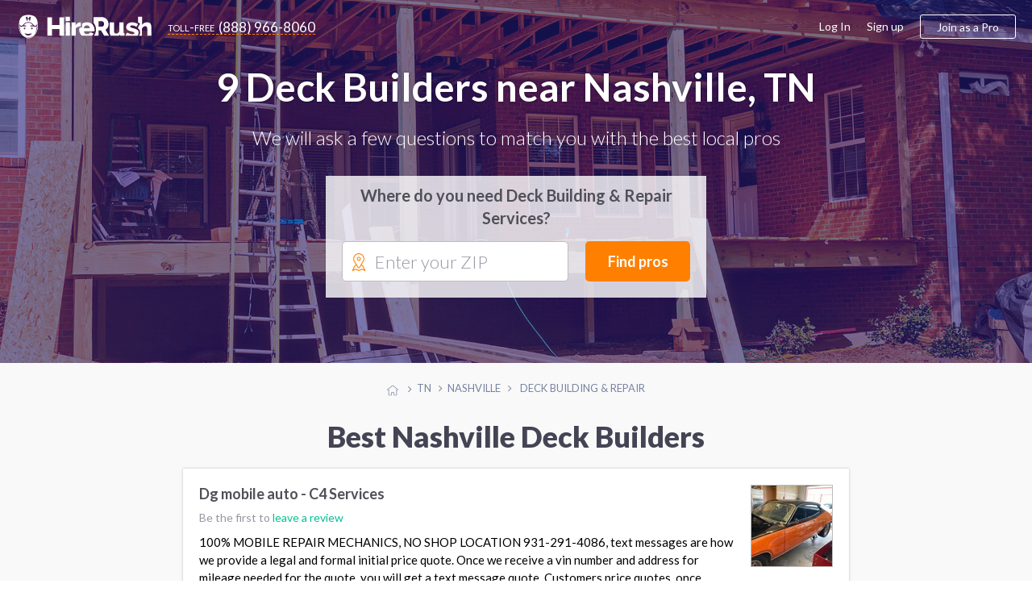

--- FILE ---
content_type: text/html; charset=UTF-8
request_url: https://www.hirerush.com/TN:Nashville/service/deck-builder
body_size: 12708
content:
<!DOCTYPE html>

<html lang="en" prefix="og: http://ogp.me/ns# fb: http://ogp.me/ns/fb# business: http://ogp.me/ns/business#">

<head>
    <meta name="getlinko-verify-code" content="getlinko-verify-51a3879e7d1a98063ed86bcff9684b7791a98250"/>
	<meta charset="UTF-8" />
	<meta name="viewport" content="width=device-width, initial-scale=1.0, minimum-scale=1">
		<link href="https://www.hirerush.com/css/angular-material.css?v410" type="text/css" rel="stylesheet" media="screen" />
<link href="https://www.hirerush.com/css/site-style.css?v410" type="text/css" rel="stylesheet" media="screen" />
  		<script type="text/javascript" src="https://www.hirerush.com/js/topscripts.js?v410"></script>
		<script src="/js/routing?callback=fos.Router.setData"></script>
			<link href="https://plus.google.com/+HireRush" rel="publisher">
	  <title>Deck Builders Nashville, TN - January 2026 | HireRush.com</title>
  	<link rel="apple-touch-icon" sizes="57x57" href="/bundles/theme/images/favicon/apple-touch-icon-57x57.png"/><link rel="apple-touch-icon" sizes="60x60" href="/bundles/theme/images/favicon/apple-touch-icon-60x60.png"/><link rel="apple-touch-icon" sizes="72x72" href="/bundles/theme/images/favicon/apple-touch-icon-72x72.png"/><link rel="apple-touch-icon" sizes="76x76" href="/bundles/theme/images/favicon/apple-touch-icon-76x76.png"/><link rel="apple-touch-icon" sizes="114x114" href="/bundles/theme/images/favicon/apple-touch-icon-114x114.png"/><link rel="apple-touch-icon" sizes="120x120" href="/bundles/theme/images/favicon/apple-touch-icon-120x120.png"/><link rel="apple-touch-icon" sizes="144x144" href="/bundles/theme/images/favicon/apple-touch-icon-144x144.png"/><link rel="apple-touch-icon" sizes="152x152" href="/bundles/theme/images/favicon/apple-touch-icon-152x152.png"/><link rel="apple-touch-icon" sizes="180x180" href="/bundles/theme/images/favicon/apple-touch-icon-180x180.png"/><link rel="icon" type="image/png" href="/bundles/theme/images/favicon/favicon-32x32.png" sizes="32x32"/><link rel="icon" type="image/png" href="/bundles/theme/images/favicon/favicon-194x194.png" sizes="194x194"/><link rel="icon" type="image/png" href="/bundles/theme/images/favicon/favicon-96x96.png" sizes="96x96"/><link rel="icon" type="image/png" href="/bundles/theme/images/favicon/android-chrome-192x192.png" sizes="192x192"/><link rel="icon" type="image/png" href="/bundles/theme/images/favicon/favicon-16x16.png" sizes="16x16"/><link rel="manifest" href="/bundles/theme/images/favicon/manifest.json"/><meta name="msapplication-TileColor" content="#27ae60"/><meta name="msapplication-TileImage" content="/bundles/theme/images/favicon/mstile-144x144.png"/><meta name="theme-color" content="#ffffff"/>	  <link rel="canonical" href="https://www.hirerush.com/TN:Nashville/service/deck-builder"/>
	<meta name="description" content="9 Deck Builders on HireRush.com are ready to be hired. We help you find the best Deck Builders in Nashville, TN. Get quotes to choose a Deck Builder in Nashville, TN - last update January 2026"/>
	<script>
  (function(i,s,o,g,r,a,m){i['GoogleAnalyticsObject']=r;i[r]=i[r]||function(){
  (i[r].q=i[r].q||[]).push(arguments)},i[r].l=1*new Date();a=s.createElement(o),
  m=s.getElementsByTagName(o)[0];a.async=1;a.src=g;m.parentNode.insertBefore(a,m)
  })(window,document,'script','//www.google-analytics.com/analytics.js','ga');

    ga('create', 'UA-63470841-2', 'auto');
    ga('send', 'pageview');

</script>
<!-- Begin Inspectlet Embed Code -->
<script type="text/javascript" id="inspectletjs">
window.__insp = window.__insp || [];
__insp.push(['wid', 279885803]);
(function() {
function ldinsp()
{if(typeof window.__inspld != "undefined") return; window.__inspld = 1; var insp = document.createElement('script'); insp.type = 'text/javascript'; insp.async = true; insp.id = "inspsync"; insp.src = ('https:' == document.location.protocol ? 'https' : 'http') + '://cdn.inspectlet.com/inspectlet.js'; var x = document.getElementsByTagName('script')[0]; x.parentNode.insertBefore(insp, x); }
;
setTimeout(ldinsp, 500); document.readyState != "complete" ? (window.attachEvent ? window.attachEvent('onload', ldinsp) : window.addEventListener('load', ldinsp, false)) : ldinsp();
})();
</script>
<!-- End Inspectlet Embed Code -->
<!-- End Piwik Code -->

</head>
<body data-ng-app="listingApp" data-ng-controller="listingController" class="ads-listing zip-header construction deck-builder">

<iframe src="https://www.hirerush.com/storage/task_get" frameborder="0" id="local_s_iframe" style="display: none" data="https://www.hirerush.com"></iframe>
<div class="content" id="ng-controller"  data-ng-cloak data-layout="column" data-flex>
  <div data-ng-if="mobileView || 'full' == 'mobile'">
			<md-sidenav class="md-sidenav-left" md-component-id="mobile-menu" ng-cloak>
		<md-content data-layout="column">
			<mobile-menu view="menu_dashboard" gscb="get_started" togle="toggle_mobile_menu"></mobile-menu>
			<script type="text/ng-template" id="/mobile_menu.html">
				<div data-ng-class="{'bg-30 p-20': info.user_role != 'annon'}" data-layout="row" data-layout-align="space-between start">
					<div ng-if="info.user_role != 'annon'" data-flex>
						<span class="lh-12 f-18 text-700 d-inblock pr-20" ng-bind="dashboard_name()"></span><br/>
						<span ng-if="info.user_role == 'provider'" class="f-14 bg-10 p-5 mt-10 d-inblock rad-4">ID: <span ng-bind="info.profile.id"></span></span>
					</div>
					<div class="mobile-close" data-ng-class="{'annon': info.user_role == 'annon'}" ng-click="$ctrl.togle()"><md-icon class="w-22 grey" md-svg-icon="g:cross-out"></md-icon></div>
				</div>
			
						
				<ul class="aside-menu p-20 account-menu provider" data-ng-click="$ctrl.togle()" ng-if="info.user_role == 'provider'">
					<li class="aside-child {{ item.class }}" ng-repeat="item in info.mobile_menu.provider">
						<a class="ellipsis" ng-href="{{getLink(item)}}">
							<span class="{{item.icon}}"></span>
							{{item.title}}
							<span class="menu-notify" data-ng-show="(item.title == 'Incoming Leads') && (info.notification.itasks !=false)"><span data-ng-bind="info.notification.itasks"></span></span>
							<span class="menu-notify" data-ng-show="(item.title == 'Inbox Messages') && (info.notification.messages !=false)"><span data-ng-bind="info.notification.messages"></span></span>
						</a>
					</li>
				</ul>
				<ul class="aside-menu p-20 account-menu taskowner" data-ng-click="$ctrl.togle()" ng-if="info.user_role != 'annon'">
					<li data-ng-repeat="item in info.mobile_menu.taskowner">
						<a data-ng-href="{{getLink(item)}}" class="ellipsis"><span class="{{item.icon}}"></span>{{item.title}}</a>
					</li>
				</ul>
				<ul class="aside-menu p-20 account-menu taskowner" data-ng-click="$ctrl.togle()" ng-if="info.user_role == 'annon'">
					<li data-ng-repeat="item in info.mobile_menu.annon">
						<a data-ng-href="{{getLink(item)}}" class="ellipsis"><span class="{{item.icon}}"></span>{{item.title}}</a>
					</li>
				</ul>
						
				<ul class="aside-menu p-20 text-up" data-ng-click="$ctrl.togle()">
					<li class="aside-parent" data-ng-repeat="item in info.mobile_menu.generic">
						<a data-ng-href="{{getLink(item)}}" class="ellipsis">{{item.title}}</a>
					</li>
				</ul>
					
				<div class="p-20" ng-if="info.user_role != 'provider'">
					<a class="btn btn-orange text-up text-500 w-100 f-18 h-60 mt-10" data-ng-click="$ctrl.gscb('categories')" >Join as a professional</a>
				</div>
						
			
			</script>
		</md-content>
	</md-sidenav>

	</div>
		<div data-hide-xs data-hide-sm data-ng-if="fullView || 'full' == 'full'">
							
<div data-activate-on-display data-selector="'.fixed-appear'" data-offset="30" data-trigger="show_fixed_navbar" data-woffset="true">
	<div ng-show="show_fixed_navbar" class="navbar-fixed animated  ngfadeIn fadeIn ngAMiddle" data-layout="row" data-layout-align="space-between center">
		<div class="navbar-left" data-layout="row" data-layout-align="start center">
			<a class="text-white logo mr-20" href="https://www.hirerush.com/"><md-icon class="mr-10 w-30 white" md-svg-icon="g:logo-head-full"></md-icon><md-icon class="w-130 white" md-svg-icon="g:label"></md-icon></a>
			<a class="btn-toll f-17 text-white" data-hide-xs data-hide-sm href="tel:+18889668060"><span class="toll-free mr-5">toll-free</span><span class="vmiddle">(888) 966-8060</span></a>
		</div>
		<div data-hide-xs data-hide-sm data-flex-md="40" data-flex-gt-md="35" class="top-search">
			<category-suggest data-btnclasses="flex-xs-100 flex-30" data-classes="input-group flex-xs-100 flex-70" data-placeholder="Service or keywords" data-layout="row" data-layout-align="space-between center" data-layout-wrap>
	<p ng-if="$parent.$ctrl.data.error_state" class="smart-error animated ngfadeIn">Please search for a service</p>
	<button class="btn btn-orange btn-input f-17 text-up w-100 h-40" data-ng-click="$parent.$ctrl.action()">Find pros</button>
</category-suggest>
		</div>
	</div>
</div>
  				</div>
			<div class="global-content" data-flex="noshrink">
			<div class="navbar-transp">
	
<script type="text/ng-template" id="/menu/navbar.html">
<div ng-switch="model.ui.user_role" ng-if="!(model.loading || model.mobileView)">
	<div ng-switch-when="taskowner">
		<ng-include src="'/menu/navbar/taskowner.html'"></ng-include>
	</div>
	<div ng-switch-when="provider">
		<ng-include src="'/menu/navbar/provider.html'"></ng-include>
	</div>
	<div ng-switch-default>
		<ng-include src="'/menu/navbar/annon.html'"></ng-include>
	</div>
</div>
</script>
<script type="text/ng-template" id="/menu/navbar/taskowner.html">
<div class="taskowner-menu">
	<a href="https://www.hirerush.com/user/dd/taskowner/mytasks/list/active">My requests</a>
	<a href="https://www.hirerush.com/user/dd/account/settings">Settings</a>
	<a href="https://www.hirerush.com/all-categories">Find professionals</a>
</div>
</script>
<script type="text/ng-template" id="/menu/navbar/provider.html">
	<div class="provider-menu">
		<a href="https://www.hirerush.com/user/dd/" ui-sref-active="active" ng-class="{'active': ('dh'|isState) }">Dashboard</a>
		<a href="https://www.hirerush.com/user/dd/provider/leads/list/incoming" ng-class="{'active': ('provider.leads'|includedByState) }">Incoming Leads<span class="menu-notify f-12 text-white text-700 ml-5"  data-ng-show="model.ui.notification.itasks > 0" ng-bind="model.ui.notification.itasks"></span></a>
		<a href="https://www.hirerush.com/user/dd/provider/business/profile" ui-sref-active="active" ng-class="{'active': ('provider.business'|includedByState) || ('provider.pro'|includedByState) }">Business Profile<span ng-class="$ctrl.plan_label_class()" data-ng-show="model.ui.profile.current_plan != 'basic'" ng-bind="$ctrl.plan_label()" class="menu-label"></span></a>
		<a href="https://www.hirerush.com/user/dd/provider/promote/widgets" ui-sref-active="active" ng-class="{'active': ('provider.promote'|includedByState) }">Promote</a>
		<a href="https://www.hirerush.com/user/dd/provider/payments/dash" ui-sref-active="active" ng-class="{'active': ('provider.payments'|includedByState) || ('provider.payments-setup'|includedByState) }">Payments</a>
		<a href="https://www.hirerush.com/user/dd/provider/inbox-messages" ui-sref-active="active" ng-class="{'active': ('provider.inbox'|includedByState) }">Inbox<span class="menu-notify f-14 text-red text-700 ml-5" data-ng-show="model.ui.notification.messages > 0" ng-bind="model.ui.notification.messages"></span></a>
		<a href="https://www.hirerush.com/user/dd/account/settings" ui-sref-active="active" ng-class="{'active': ('account.settings'|includedByState) || ('account.notification'|includedByState) }">Settings</a>
	</div>
</script>
<script type="text/ng-template" id="/menu/navbar/annon.html">
	<a class="btn-toll f-17 text-grey" data-hide-xs data-hide-sm href="tel:+18889668060"><span class="toll-free mr-5">toll-free</span><span class="vmiddle">(888) 966-8060</span></a>
</script>

	<div class="navbar-main " data-ng-cloak data-layout="row" data-layout-align-xs="center center" data-layout-align-sm="center center" data-layout-align="space-between center">
		<div data-layout="row" data-layout-align="start center" class="navbar-left">
			<div itemscope itemtype="http://schema.org/WebSite">
				<meta itemprop="name" content="HireRush">
				<a class="nav-brand mr-20" itemprop="url" href="https://www.hirerush.com/">
					<md-icon class="w-30 mr-5 normal" md-svg-icon="g:logo-head"></md-icon>
					<md-icon class="w-30 mr-5 transp" md-svg-icon="g:logo-head-full"></md-icon>
					<md-icon class="w-130" md-svg-icon="g:label"></md-icon>
				</a>
			</div>
			<menu-role-based></menu-role-based>
		</div>
		<button type="button" class="p-0 call-menu" data-ng-click="toggle_mobile_menu()" data-ng-show="mobileView || 'full' == 'mobile'">
			<md-icon class="w-30" md-svg-icon="g:menu-hamburger"></md-icon>
			<span class="menu-notify" data-ng-show="notifs().all != false && notifs().all"><span data-ng-bind="notifs().all"></span></span>
		</button>
		<div data-hide-xs data-hide-sm data-ng-show="fullView || 'full' == 'full'">
							<script type="text/ng-template" id="/menu_builder.html">
	<div data-ng-if="info.logged == false" data-layout-align="end center" data-layout="row" class="menu-right">
		<a class="grey-80 f-16 mr-20" href="https://www.hirerush.com/user/login">Log In</a>
		<a class="grey-80 f-16 mr-20" href="https://www.hirerush.com/signup">Sign up</a>
		<a class="btn btn-border btn-border-orange btn-join h-40 f-16 pl-20 pr-20 text-500" data-ng-click="$ctrl.gscb('categories')">Join as a Pro</a>
	</div>
	<div data-ng-if="info.logged == true" data-layout-align="end center" data-layout="row" class="h-100">
	
		<div class="user-mdmenu">
			<md-button data-layout="row" data-layout-align="start center" aria-label="Hirerush User menu" class="account-parent" data-hide-xs data-hide-sm data-ng-click="$mdOpenMenu($event)">
				<liip-img class="mr-10" preset="'userpic_thumb'" source="info.profile.userpic"></liip-img>
				<span class="ellipsis vbottom username text-700" ng-class="{'hide-md': info.user_role == 'provider'}" ng-bind="dashboard_name()"></span>
				<md-icon class="grey-80 w-14" md-svg-icon="g:arrow-down"></md-icon>
			</md-button>

			<div class="user-dropdown" data-ng-mouseleave="close_on_mouseleave()" ng-switch="info.user_role">
				<div ng-switch-when="provider">
					<div data-layout="row" data-layout-align="start center" class="p-20 b-bottom">
						<div data-flex="noshrink" class="text-center">
						<a href="{{ generateLink( {'type': 'route', 'name':'dashboard_loader', 'ra':{'whatever': '/' } }) }}"><liip-img preset="'small_logo'" source="info.profile.userpic"></liip-img></a><br/>
							<span class="drop-id">ID: {{info.profile.id}}</span>
						</div>
						<div class="pl-20 pr-20">
							<p><a href="{{ generateLink( {'type': 'route', 'name':'dashboard_loader', 'ra':{'whatever': '/' } }) }}" class="f-16 text-700 grey-dark pr-30" ng-bind="dashboard_name()"></a></p>
							<p class="mb-15 nowrap">
								<span class="vmiddle"><svg-star score="info.profile.score"></svg-star></span>
								<span class="text-star vtop f-20 text-700 ml-10" ng-class="{'grey-50': (info.profile.score == 0)}">{{info.profile.score}}</span>
							</p>
							<a class="btn btn-green pl-20 pr-20 h-30" href="{{generateLink(info.link_list['View profile'])}}"><span><md-icon class="mr-5 mb-3 w-14 white" md-svg-icon="g:male-user"></md-icon></span>View profile</a>
						</div>
					</div>
					<div class="switch-area pl-20 pr-20 pt-10 pb-10">
						<nav class="drop-nav text-right" data-layout="row" data-layout-align="end center">
							<a ng-if="info.link_list.Admin" href="{{generateLink(info.link_list['Admin'])}}">Admin menu</a>
							<a href="{{generateLink(info.link_list['Log out'])}}">Log out</a>
						</nav>
					</div>
				</div>
				<div ng-switch-when="taskowner">
					<div data-layout="row" data-layout-align="start center" class="p-20 b-bottom">
						<div data-flex="noshrink" class="text-center mr-20">
						
							<img src="https://www.hirerush.com/media/cache/small_logo/bundles/theme/images/no-profile.png"/>
						</div>
						<div data-flex="nogrow" class="pr-20">
							<p class="f-16 pr-30 ellipsis" ng-bind="dashboard_name()"></p>
							<a class="btn btn-border btn-border-green pl-20 pr-20 h-30" href="https://www.hirerush.com/user#/account/info"><md-icon class="mr-5 green w-14" md-svg-icon="g:filters"></md-icon>Settings</a>
							
						</div>
					</div>
					<div class="switch-area pl-20 pr-20 pt-10 pb-10">
						<nav class="drop-nav text-right" data-layout="row" data-layout-align="end center">
							<a class="pointer" data-ng-if="info.profile === false" data-ng-click="getRoute({type: 'route', name: 'gs_homepage', ra: {whatever : '/profile/services'}})">Join as a Pro</a>
							<a href="{{generateLink(info.link_list['Log out'])}}">Log out</a>
						</nav>
					</div>
				</div>
			</div>
		</div>
	
	</div>
</script>

<menu-builder view="menu_dashboard" gscb="get_started"></menu-builder>


					</div>
	</div>
</div>
			
			<section class="hero-section bg-category construction" style="background-image: url(https://www.hirerush.com/bundles/theme/images/profiles/deck-builder.jpg?v410);" data-layout-align="center center" data-layout="column">
				
	<div class="wrapper text-center text-white">
		<h1 class="text-shadow f-48 mt-0 mb-20">
							9 Deck Builders near Nashville, TN
					</h1>
		<p class="text-300 f-24 mb-30">We will ask a few questions to match you with the best local pros</p>
		<div class="header-form-wrap list-form" data-flex-xs="100" data-flex-sm="70" data-flex-offset-sm="15" data-flex-md="50" data-flex-offset-md="25" data-flex-gt-md="40" data-flex-offset-gt-md="30">
			<p class="text-700 text-grey f-20 mb-15">Where do you need Deck Building &amp; Repair Services?</p>
		
<task-zip data-input-placeholder="Enter your ZIP" data-btnclasses="[&#039;flex-xs-100&#039;, &#039;flex-30&#039;]" data-cont-class="input-group flex-xs-100 flex-65" data-category="deck-builder" data-category-name="Deck Building &amp; Repair" data-type-page="listing">
		<div class="smart-zip" id="zip-selection" data-widget="task-new">
			<md-icon class="orange w-22" md-svg-icon="g:mapmarker"></md-icon>
			<autoc-field>
				<button class="btn btn-orange btn-input f-18 w-100 h-50" data-ng-click="$parent.$ctrl.parentCtrl.find_pros()">Find pros</button>
			</autoc-field>
		</div>
</task-zip>


		</div>
	</div>
</section>
	<div class="bcr-center text-center">
			<div id="breadcrumbs" class="w-100 mt-20 mb-20">
	<span class="bcs btn-breadcrumb" itemscope itemtype="http://data-vocabulary.org/Breadcrumb" itemref="bc-1">
		<a href="/" itemprop="url">
			<md-icon class="w-14 silver vtop mt-5" md-svg-icon="g:home"></md-icon>
			<span itemprop="title" class="hide">Home</span>
		</a>
	</span>
			<span class="bcs btn-breadcrumb" itemprop="child" itemscope itemtype="http://data-vocabulary.org/Breadcrumb" id="bc-1" itemref="bc-2">
		<a href="/TN/service" itemprop="url">
		  <span itemprop="title">TN</span>
		</a>
	</span>
					<span class="bcs btn-breadcrumb" itemprop="child" itemscope itemtype="http://data-vocabulary.org/Breadcrumb" id="bc-2" >
		<a href="/TN:Nashville/service" itemprop="url">
		  <span itemprop="title">Nashville</span>
		</a>
	</span>
													<span itemprop="title" class="bcs btn-breadcrumb bcs-current" itemprop="child" itemscope itemtype="http://data-vocabulary.org/Breadcrumb" id="bc-3" itemref="bc-4">
			Deck Building &amp; Repair
		</span>
	</div>


	</div>
    				<div class="wrapper p-none-xs">

							
	<h2 class="f-36 f-30-xs text-center text-900 mt-10 mb-20 mt-20-xs mb-20-xs pr-20 pl-20 text-left-xs">
		Best Nashville Deck Builders
	</h2>



	<div class="profiles-listing hr-block mb-30" data-flex-xs="100" data-flex-sm="90" data-flex-md="80" data-flex="70" data-flex-offset-sm="5" data-flex-offset-md="10" data-flex-offset-gt-md="15">
		
									



<div class="item item-pr basic" id="profile-12254" itemscope itemtype="http://schema.org/LocalBusiness" itemid="https://www.hirerush.com/profile/c4-services-12254" data-order="11">
	<div class="p-20" data-layout="row" data-layout-wrap data-layout-align="space-between start">
		<div data-flex-xs="100" data-flex>
			<h4 itemprop="name" class="mt-0">
				<a href="https://www.hirerush.com/profile/c4-services-12254" class="vmiddle text-grey text-700 f-18" itemprop="url">
					Dg mobile auto - C4 Services
				</a>
							</h4>
			<div class="item-rating empty-stars" data-flex>
									<p class="m-0 f-14 grey-80">Be the first to <a class="pointer" data-ng-click="review_popup('c4-services-12254')">leave a review</a></p>
							</div>
			<p class="pr-20 f-15 lh-15 mt-10 mb-0 f-14-xs p-none-xs">
				100% MOBILE REPAIR MECHANICS, NO SHOP LOCATION 931-291-4086, text messages are how we provide a legal and formal initial price quote. Once we receive a vin number and address for mileage needed for the quote, you will get a text message quote. Customers price quotes, once received can be reviewed by both parties involved. <a href="https://www.hirerush.com/profile/c4-services-12254">View more</a>
			</p>
		</div>
					<div data-hide-xs data-flex="nogrow">
				<div class="item-pic" data-flex="none">
					<a href="https://www.hirerush.com/profile/c4-services-12254" itemprop="url" >
						<img itemprop="image" src="https://www.hirerush.com/media/cache/listing_pic/uploads/imgs/profiles//companyprofile/12000/12254//userpic/6148ff25e333a6.97813882.jpeg" alt="Dg mobile auto - C4 Services">
					</a>
				</div>
			</div>
			</div>
	<div class="item-bottom b-bottom-silver-40 silver-10 pl-20 pr-20 pt-10 pb-10" data-layout="row" data-layout-align="space-between center" data-layout-wrap>
		<div data-flex-xs="100" data-flex class="grey-80 f-14">
						<div class="vmiddle ellipsis d-inblock mr-10" itemprop="address" itemscope itemtype="http://schema.org/PostalAddress">
				<md-icon class="w-16 green mr-5" md-svg-icon="g:home-fill"></md-icon>
													<span class="vmiddle ellipsis">&nbsp;Main St, Clarksville, TN 37040</span>
										</div>
				<div class="d-inblock vmiddle mr-10">
					<md-icon class="w-16 green mr-5" md-svg-icon="g:check-marker"></md-icon>

					
						<span class="vmiddle">Deck Building &amp; Repair</span>

					
				</div>
							</div>
		<div data-flex-xs="100" data-flex="nogrow" class="text-center-xs mt-10-xs">
			<button data-ng-click="smft('deck-builder', 'Deck Building &amp; Repair', true)" class="btn btn-green pl-20 pr-20 h-30 f-14 w-100">Request a quote</button>
		</div>
	</div>

</div>

						
									



<div class="item item-pr basic" id="profile-12577" itemscope itemtype="http://schema.org/LocalBusiness" itemid="https://www.hirerush.com/profile/valley-construction-12577" data-order="10">
	<div class="p-20" data-layout="row" data-layout-wrap data-layout-align="space-between start">
		<div data-flex-xs="100" data-flex>
			<h4 itemprop="name" class="mt-0">
				<a href="https://www.hirerush.com/profile/valley-construction-12577" class="vmiddle text-grey text-700 f-18" itemprop="url">
					Valley Construction
				</a>
							</h4>
			<div class="item-rating empty-stars" data-flex>
									<p class="m-0 f-14 grey-80">Be the first to <a class="pointer" data-ng-click="review_popup('valley-construction-12577')">leave a review</a></p>
							</div>
			<p class="pr-20 f-15 lh-15 mt-10 mb-0 f-14-xs p-none-xs">
				Home Remodeling Services. (Comercial and Residential) We work directly with home owners, general contractors, and sub contractors to provide our customers with turn key service for all of your residential property needs. We do projects including but not limited to remodels and renovation, additions,&hellip; <a href="https://www.hirerush.com/profile/valley-construction-12577">View more</a>
			</p>
		</div>
					<div data-hide-xs data-flex="nogrow">
				<div class="item-pic" data-flex="none">
					<a href="https://www.hirerush.com/profile/valley-construction-12577" itemprop="url" >
						<img itemprop="image" src="https://www.hirerush.com/media/cache/listing_pic/uploads/imgs/profiles//companyprofile/12000/12577//userpic/63dfeb3f150550.51262067.jpg" alt="Valley Construction">
					</a>
				</div>
			</div>
			</div>
	<div class="item-bottom b-bottom-silver-40 silver-10 pl-20 pr-20 pt-10 pb-10" data-layout="row" data-layout-align="space-between center" data-layout-wrap>
		<div data-flex-xs="100" data-flex class="grey-80 f-14">
						<div class="vmiddle ellipsis d-inblock mr-10" itemprop="address" itemscope itemtype="http://schema.org/PostalAddress">
				<md-icon class="w-16 green mr-5" md-svg-icon="g:home-fill"></md-icon>
													<span class="vmiddle ellipsis">&nbsp;Smyrna Rd, Tennessee 37167</span>
										</div>
				<div class="d-inblock vmiddle mr-10">
					<md-icon class="w-16 green mr-5" md-svg-icon="g:check-marker"></md-icon>

					
						<span class="vmiddle">Deck Building &amp; Repair</span>

					
				</div>
							</div>
		<div data-flex-xs="100" data-flex="nogrow" class="text-center-xs mt-10-xs">
			<button data-ng-click="smft('deck-builder', 'Deck Building &amp; Repair', true)" class="btn btn-green pl-20 pr-20 h-30 f-14 w-100">Request a quote</button>
		</div>
	</div>

</div>

						
									



<div class="item item-pr basic" id="profile-10798" itemscope itemtype="http://schema.org/LocalBusiness" itemid="https://www.hirerush.com/profile/express-home-services-10798" data-order="9">
	<div class="p-20" data-layout="row" data-layout-wrap data-layout-align="space-between start">
		<div data-flex-xs="100" data-flex>
			<h4 itemprop="name" class="mt-0">
				<a href="https://www.hirerush.com/profile/express-home-services-10798" class="vmiddle text-grey text-700 f-18" itemprop="url">
					Express Home Services
				</a>
							</h4>
			<div class="item-rating " data-flex>
									<div class="star-rate d-inblock" itemprop="aggregateRating" itemscope itemtype="https://schema.org/AggregateRating">
  <meta itemprop="bestRating" content="5">
  <meta itemprop="worstRating" content="0">
  <meta itemprop="reviewCount" content="5">
  <span itemprop="ratingValue" class="star-review-count grey-80 text-900 f-17 vmiddle">5</span>
	<div class="rating-container f-18 rating-gly-star" data-content="">
		<div class="rating-stars" data-content="" style="width: 100%"></div>
  </div> 
</div>

					<a class="ml-10 f-14" href="https://www.hirerush.com/profile/express-home-services-10798#pr-nav-reviews">5 reviews</a>
							</div>
			<p class="pr-20 f-15 lh-15 mt-10 mb-0 f-14-xs p-none-xs">
				Express Home Services has an unparalleled reputation for customer service and quality craftsmanship resulting from our unique service and quality systems. Look here to learn more about our history, goals, and opportunities. <a href="https://www.hirerush.com/profile/express-home-services-10798">View more</a>
			</p>
		</div>
					<div data-hide-xs data-flex="nogrow">
				<div class="item-pic" data-flex="none">
					<a href="https://www.hirerush.com/profile/express-home-services-10798" itemprop="url" >
						<img itemprop="image" src="https://www.hirerush.com/media/cache/listing_pic/uploads/imgs/profiles//companyprofile/10000/10798//userpic/5c62e3e63e4e08.03353666.png" alt="Express Home Services">
					</a>
				</div>
			</div>
			</div>
	<div class="item-bottom b-bottom-silver-40 silver-10 pl-20 pr-20 pt-10 pb-10" data-layout="row" data-layout-align="space-between center" data-layout-wrap>
		<div data-flex-xs="100" data-flex class="grey-80 f-14">
						<div class="vmiddle ellipsis d-inblock mr-10" itemprop="address" itemscope itemtype="http://schema.org/PostalAddress">
				<md-icon class="w-16 green mr-5" md-svg-icon="g:home-fill"></md-icon>
													<span class="vmiddle ellipsis">&nbsp;25 E Townline Rd, Vernon Hills, IL 60061</span>
										</div>
				<div class="d-inblock vmiddle mr-10">
					<md-icon class="w-16 green mr-5" md-svg-icon="g:check-marker"></md-icon>

					
						<span class="vmiddle">Deck Building &amp; Repair</span>

					
				</div>
							</div>
		<div data-flex-xs="100" data-flex="nogrow" class="text-center-xs mt-10-xs">
			<button data-ng-click="smft('deck-builder', 'Deck Building &amp; Repair', true)" class="btn btn-green pl-20 pr-20 h-30 f-14 w-100">Request a quote</button>
		</div>
	</div>

</div>

						
									



<div class="item item-pr basic" id="profile-10046" itemscope itemtype="http://schema.org/LocalBusiness" itemid="https://www.hirerush.com/profile/mid-south-fence-and-decks-llc-10046" data-order="9">
	<div class="p-20" data-layout="row" data-layout-wrap data-layout-align="space-between start">
		<div data-flex-xs="100" data-flex>
			<h4 itemprop="name" class="mt-0">
				<a href="https://www.hirerush.com/profile/mid-south-fence-and-decks-llc-10046" class="vmiddle text-grey text-700 f-18" itemprop="url">
					Mid-South Fence And Decks, LLC
				</a>
							</h4>
			<div class="item-rating empty-stars" data-flex>
									<p class="m-0 f-14 grey-80">Be the first to <a class="pointer" data-ng-click="review_popup('mid-south-fence-and-decks-llc-10046')">leave a review</a></p>
							</div>
			<p class="pr-20 f-15 lh-15 mt-10 mb-0 f-14-xs p-none-xs">
				We build custom, quality fences made from wood, aluminum and steel and decks for homes. Also, we build operating/custom made gates. We’ve been in the business for about 10 years now. <a href="https://www.hirerush.com/profile/mid-south-fence-and-decks-llc-10046">View more</a>
			</p>
		</div>
					<div data-hide-xs data-flex="nogrow">
				<div class="item-pic" data-flex="none">
					<a href="https://www.hirerush.com/profile/mid-south-fence-and-decks-llc-10046" itemprop="url" >
						<img itemprop="image" src="https://www.hirerush.com/media/cache/listing_pic/uploads/imgs/profiles//companyprofile/10000/10046//userpic/5b9be5147ee649.67464682.jpeg" alt="Mid-South Fence And Decks, LLC">
					</a>
				</div>
			</div>
			</div>
	<div class="item-bottom b-bottom-silver-40 silver-10 pl-20 pr-20 pt-10 pb-10" data-layout="row" data-layout-align="space-between center" data-layout-wrap>
		<div data-flex-xs="100" data-flex class="grey-80 f-14">
						<div class="vmiddle ellipsis d-inblock mr-10" itemprop="address" itemscope itemtype="http://schema.org/PostalAddress">
				<md-icon class="w-16 green mr-5" md-svg-icon="g:home-fill"></md-icon>
													<span class="vmiddle ellipsis">&nbsp;3534 Dickerson Pike, Nashville, TN 37207</span>
										</div>
				<div class="d-inblock vmiddle mr-10">
					<md-icon class="w-16 green mr-5" md-svg-icon="g:check-marker"></md-icon>

					
						<span class="vmiddle">Deck Building &amp; Repair</span>

					
				</div>
							</div>
		<div data-flex-xs="100" data-flex="nogrow" class="text-center-xs mt-10-xs">
			<button data-ng-click="smft('deck-builder', 'Deck Building &amp; Repair', true)" class="btn btn-green pl-20 pr-20 h-30 f-14 w-100">Request a quote</button>
		</div>
	</div>

</div>

						
									



<div class="item item-pr basic" id="profile-9711" itemscope itemtype="http://schema.org/LocalBusiness" itemid="https://www.hirerush.com/profile/mountain-movers-9711" data-order="9">
	<div class="p-20" data-layout="row" data-layout-wrap data-layout-align="space-between start">
		<div data-flex-xs="100" data-flex>
			<h4 itemprop="name" class="mt-0">
				<a href="https://www.hirerush.com/profile/mountain-movers-9711" class="vmiddle text-grey text-700 f-18" itemprop="url">
					Mountain Movers
				</a>
							</h4>
			<div class="item-rating empty-stars" data-flex>
									<p class="m-0 f-14 grey-80">Be the first to <a class="pointer" data-ng-click="review_popup('mountain-movers-9711')">leave a review</a></p>
							</div>
			<p class="pr-20 f-15 lh-15 mt-10 mb-0 f-14-xs p-none-xs">
				We offer a large array or services from handyman services to painting ,landscape ,and so much more! <a href="https://www.hirerush.com/profile/mountain-movers-9711">View more</a>
			</p>
		</div>
					<div data-hide-xs data-flex="nogrow">
				<div class="item-pic" data-flex="none">
					<a href="https://www.hirerush.com/profile/mountain-movers-9711" itemprop="url" >
						<img itemprop="image" src="https://www.hirerush.com/media/cache/listing_pic/uploads/imgs/profiles//companyprofile/9000/9711//userpic/5b6c7ab8820ae7.77412900.jpg" alt="Mountain Movers">
					</a>
				</div>
			</div>
			</div>
	<div class="item-bottom b-bottom-silver-40 silver-10 pl-20 pr-20 pt-10 pb-10" data-layout="row" data-layout-align="space-between center" data-layout-wrap>
		<div data-flex-xs="100" data-flex class="grey-80 f-14">
						<div class="vmiddle ellipsis d-inblock mr-10" itemprop="address" itemscope itemtype="http://schema.org/PostalAddress">
				<md-icon class="w-16 green mr-5" md-svg-icon="g:home-fill"></md-icon>
													<span class="vmiddle ellipsis">&nbsp;7380 Manus Rd, Murfreesboro, TN 37127</span>
										</div>
				<div class="d-inblock vmiddle mr-10">
					<md-icon class="w-16 green mr-5" md-svg-icon="g:check-marker"></md-icon>

					
						<span class="vmiddle">Deck Building &amp; Repair</span>

					
				</div>
							</div>
		<div data-flex-xs="100" data-flex="nogrow" class="text-center-xs mt-10-xs">
			<button data-ng-click="smft('deck-builder', 'Deck Building &amp; Repair', true)" class="btn btn-green pl-20 pr-20 h-30 f-14 w-100">Request a quote</button>
		</div>
	</div>

</div>

						
									



<div class="item item-pr basic" id="profile-3487" itemscope itemtype="http://schema.org/LocalBusiness" itemid="https://www.hirerush.com/profile/tntree-3487" data-order="6">
	<div class="p-20" data-layout="row" data-layout-wrap data-layout-align="space-between start">
		<div data-flex-xs="100" data-flex>
			<h4 itemprop="name" class="mt-0">
				<a href="https://www.hirerush.com/profile/tntree-3487" class="vmiddle text-grey text-700 f-18" itemprop="url">
					TNtree
				</a>
							</h4>
			<div class="item-rating empty-stars" data-flex>
									<p class="m-0 f-14 grey-80">Be the first to <a class="pointer" data-ng-click="review_popup('tntree-3487')">leave a review</a></p>
							</div>
			<p class="pr-20 f-15 lh-15 mt-10 mb-0 f-14-xs p-none-xs">
				Serving all of middle Tennessee and beyond with portable saw mill and slabbing services. Repurpose your trees into beautiful lumber for woodworking projects, or building projects. No need to move your logs, or worry about transportation - I come to your location and set up next to your log/logs. No heavy&hellip; <a href="https://www.hirerush.com/profile/tntree-3487">View more</a>
			</p>
		</div>
					<meta itemprop="image" content="https://www.hirerush.com/media/cache/userpic_thumb/bundles/theme/images/noimage.png"/>
			</div>
	<div class="item-bottom b-bottom-silver-40 silver-10 pl-20 pr-20 pt-10 pb-10" data-layout="row" data-layout-align="space-between center" data-layout-wrap>
		<div data-flex-xs="100" data-flex class="grey-80 f-14">
						<div class="vmiddle ellipsis d-inblock mr-10" itemprop="address" itemscope itemtype="http://schema.org/PostalAddress">
				<md-icon class="w-16 green mr-5" md-svg-icon="g:home-fill"></md-icon>
													<span class="vmiddle ellipsis">&nbsp;3702 Jess Neal Rd, Spring Hill, TN 37174</span>
										</div>
				<div class="d-inblock vmiddle mr-10">
					<md-icon class="w-16 green mr-5" md-svg-icon="g:check-marker"></md-icon>

					
						<span class="vmiddle">Deck Building &amp; Repair</span>

					
				</div>
							</div>
		<div data-flex-xs="100" data-flex="nogrow" class="text-center-xs mt-10-xs">
			<button data-ng-click="smft('deck-builder', 'Deck Building &amp; Repair', true)" class="btn btn-green pl-20 pr-20 h-30 f-14 w-100">Request a quote</button>
		</div>
	</div>

</div>

						
									



<div class="item item-pr basic" id="profile-3101" itemscope itemtype="http://schema.org/LocalBusiness" itemid="https://www.hirerush.com/profile/rocky-top-building-and-home-repair-3101" data-order="6">
	<div class="p-20" data-layout="row" data-layout-wrap data-layout-align="space-between start">
		<div data-flex-xs="100" data-flex>
			<h4 itemprop="name" class="mt-0">
				<a href="https://www.hirerush.com/profile/rocky-top-building-and-home-repair-3101" class="vmiddle text-grey text-700 f-18" itemprop="url">
					Rocky Top Building And Home Repair
				</a>
							</h4>
			<div class="item-rating empty-stars" data-flex>
									<p class="m-0 f-14 grey-80">Be the first to <a class="pointer" data-ng-click="review_popup('rocky-top-building-and-home-repair-3101')">leave a review</a></p>
							</div>
			<p class="pr-20 f-15 lh-15 mt-10 mb-0 f-14-xs p-none-xs">
				Rocky Top Building And Home Repair offers a full range of handyman services. Please inquire on your current projects. PO Box 140784 Nashville, TN 37214 <a href="https://www.hirerush.com/profile/rocky-top-building-and-home-repair-3101">View more</a>
			</p>
		</div>
					<meta itemprop="image" content="https://www.hirerush.com/media/cache/userpic_thumb/bundles/theme/images/noimage.png"/>
			</div>
	<div class="item-bottom b-bottom-silver-40 silver-10 pl-20 pr-20 pt-10 pb-10" data-layout="row" data-layout-align="space-between center" data-layout-wrap>
		<div data-flex-xs="100" data-flex class="grey-80 f-14">
						<div class="vmiddle ellipsis d-inblock mr-10" itemprop="address" itemscope itemtype="http://schema.org/PostalAddress">
				<md-icon class="w-16 green mr-5" md-svg-icon="g:home-fill"></md-icon>
													<span class="vmiddle ellipsis">&nbsp;599 Donelson Pike, Nashville, TN 37214</span>
										</div>
				<div class="d-inblock vmiddle mr-10">
					<md-icon class="w-16 green mr-5" md-svg-icon="g:check-marker"></md-icon>

					
						<span class="vmiddle">Deck Building &amp; Repair</span>

					
				</div>
							</div>
		<div data-flex-xs="100" data-flex="nogrow" class="text-center-xs mt-10-xs">
			<button data-ng-click="smft('deck-builder', 'Deck Building &amp; Repair', true)" class="btn btn-green pl-20 pr-20 h-30 f-14 w-100">Request a quote</button>
		</div>
	</div>

</div>

						
									



<div class="item item-pr basic" id="profile-1258" itemscope itemtype="http://schema.org/LocalBusiness" itemid="https://www.hirerush.com/profile/halfmoon-const-1258" data-order="5">
	<div class="p-20" data-layout="row" data-layout-wrap data-layout-align="space-between start">
		<div data-flex-xs="100" data-flex>
			<h4 itemprop="name" class="mt-0">
				<a href="https://www.hirerush.com/profile/halfmoon-const-1258" class="vmiddle text-grey text-700 f-18" itemprop="url">
					Halfmoon const.
				</a>
							</h4>
			<div class="item-rating " data-flex>
									<div class="star-rate d-inblock" itemprop="aggregateRating" itemscope itemtype="https://schema.org/AggregateRating">
  <meta itemprop="bestRating" content="5">
  <meta itemprop="worstRating" content="0">
  <meta itemprop="reviewCount" content="1">
  <span itemprop="ratingValue" class="star-review-count grey-80 text-900 f-17 vmiddle">5</span>
	<div class="rating-container f-18 rating-gly-star" data-content="">
		<div class="rating-stars" data-content="" style="width: 100%"></div>
  </div> 
</div>

					<a class="ml-10 f-14" href="https://www.hirerush.com/profile/halfmoon-const-1258#pr-nav-reviews">1 reviews</a>
							</div>
			<p class="pr-20 f-15 lh-15 mt-10 mb-0 f-14-xs p-none-xs">
				S&B HOME IMPROVEMENT provides the following services: 1 Tile, backslash for floors bathrooms and kitchens 2. Painting outside inside 3. Patio covers wood or aluminum roof tops 4. Decks 5. Doors and windows install 6. Framing siding install and repaired 7. Laminate and wood floors and stain 8. Teardowns We do many more aspects of remodel. <a href="https://www.hirerush.com/profile/halfmoon-const-1258">View more</a>
			</p>
		</div>
					<meta itemprop="image" content="https://www.hirerush.com/media/cache/userpic_thumb/bundles/theme/images/noimage.png"/>
			</div>
	<div class="item-bottom b-bottom-silver-40 silver-10 pl-20 pr-20 pt-10 pb-10" data-layout="row" data-layout-align="space-between center" data-layout-wrap>
		<div data-flex-xs="100" data-flex class="grey-80 f-14">
						<div class="vmiddle ellipsis d-inblock mr-10" itemprop="address" itemscope itemtype="http://schema.org/PostalAddress">
				<md-icon class="w-16 green mr-5" md-svg-icon="g:home-fill"></md-icon>
													<span itemprop="addressRegion" class="vmiddle">Nashville, TN</span>
										</div>
				<div class="d-inblock vmiddle mr-10">
					<md-icon class="w-16 green mr-5" md-svg-icon="g:check-marker"></md-icon>

					
						<span class="vmiddle">Deck Building &amp; Repair</span>

					
				</div>
							</div>
		<div data-flex-xs="100" data-flex="nogrow" class="text-center-xs mt-10-xs">
			<button data-ng-click="smft('deck-builder', 'Deck Building &amp; Repair', true)" class="btn btn-green pl-20 pr-20 h-30 f-14 w-100">Request a quote</button>
		</div>
	</div>

</div>

						
									



<div class="item item-pr basic" id="profile-11115" itemscope itemtype="http://schema.org/LocalBusiness" itemid="https://www.hirerush.com/profile/jd-electric-11115" data-order="4">
	<div class="p-20" data-layout="row" data-layout-wrap data-layout-align="space-between start">
		<div data-flex-xs="100" data-flex>
			<h4 itemprop="name" class="mt-0">
				<a href="https://www.hirerush.com/profile/jd-electric-11115" class="vmiddle text-grey text-700 f-18" itemprop="url">
					JD Electric
				</a>
							</h4>
			<div class="item-rating empty-stars" data-flex>
									<p class="m-0 f-14 grey-80">Be the first to <a class="pointer" data-ng-click="review_popup('jd-electric-11115')">leave a review</a></p>
							</div>
			<p class="pr-20 f-15 lh-15 mt-10 mb-0 f-14-xs p-none-xs">
				J D ELECTRIC - we offer all kinds of work - painting, plumbing, electricity, drywall, porch and decks, final cleaning. Feel free to call. <a href="https://www.hirerush.com/profile/jd-electric-11115">View more</a>
			</p>
		</div>
					<meta itemprop="image" content="https://www.hirerush.com/media/cache/userpic_thumb/bundles/theme/images/noimage.png"/>
			</div>
	<div class="item-bottom b-bottom-silver-40 silver-10 pl-20 pr-20 pt-10 pb-10" data-layout="row" data-layout-align="space-between center" data-layout-wrap>
		<div data-flex-xs="100" data-flex class="grey-80 f-14">
						<div class="vmiddle ellipsis d-inblock mr-10" itemprop="address" itemscope itemtype="http://schema.org/PostalAddress">
				<md-icon class="w-16 green mr-5" md-svg-icon="g:home-fill"></md-icon>
													<span itemprop="addressRegion" class="vmiddle">Nashville, TN</span>
										</div>
				<div class="d-inblock vmiddle mr-10">
					<md-icon class="w-16 green mr-5" md-svg-icon="g:check-marker"></md-icon>

					
						<span class="vmiddle">Deck Building &amp; Repair</span>

					
				</div>
							</div>
		<div data-flex-xs="100" data-flex="nogrow" class="text-center-xs mt-10-xs">
			<button data-ng-click="smft('deck-builder', 'Deck Building &amp; Repair', true)" class="btn btn-green pl-20 pr-20 h-30 f-14 w-100">Request a quote</button>
		</div>
	</div>

</div>

						
	</div>
	


			
					</div>
		
					<div class="bg-white pt-30 pb-30">
				<div class="wrapper p-none-xs">
					
	<h2 class="f-30 f-24-xs text-center mb-20 mt-0 text-900 grey-dark pl-20 pr-20">Recent Reviews</h2>
	<div data-layout="row" data-layout-wrap data-layout-align="space-around stretch" data-flex-md="80" data-flex-offset-md="10">
					<div class="p-15 flex-xs-100 flex-sm-50 flex-md-45 flex layout-column layout-align-stretch ">

				

<div data-layout="column" data-layout-align="space-between stretch" data-flex="noshrink" class="b-all-silver-40">
	<div data-layout="row" data-layout-wrap data-layout-align="space-between center" class="p-20">
		<div class="item-rating " data-flex="nogrow">
			<div class="star-rate d-inblock">
  <span class="star-review-count grey-80 text-900 f-17 vmiddle">5</span>
	<div class="rating-container f-18 rating-gly-star" data-content="">
		<div class="rating-stars" data-content="" style="width: 100%"></div>
  </div> 
</div>

		</div>
		<div class="grey-80 f-14">1 year ago</div>
		<p data-flex="100" class="f-15 lh-15 mt-10">Quick and professional! Fixed my leaky faucet in no time. Great service!</p>
		<p data-flex="100" class="text-right mb-0 text-700 f-14">William Huffman</p>
	</div>
	<div class="pt-10 pb-10 pl-20 pr-20 silver-10" data-flex="nogrow" data-layout="row" data-layout-align="start start">
					<img class="b-70" alt="Hired pro" src="https://www.hirerush.com/media/cache/userpic_thumb/uploads/imgs/profiles//companyprofile/10000/10798//userpic/5c62e3e63e4e08.03353666.png" />
							<div class="ml-10">
				<p class="text-up f-12 m-0">Review for:</p>
				<a href="https://www.hirerush.com/profile/express-home-services-10798" class="text-green f-16 text-700" title="">Express Home Services</a>
			</div>
			</div>
</div>



			</div>
					<div class="p-15 flex-xs-100 flex-sm-50 flex-md-45 flex layout-column layout-align-stretch ">

				

<div data-layout="column" data-layout-align="space-between stretch" data-flex="noshrink" class="b-all-silver-40">
	<div data-layout="row" data-layout-wrap data-layout-align="space-between center" class="p-20">
		<div class="item-rating " data-flex="nogrow">
			<div class="star-rate d-inblock">
  <span class="star-review-count grey-80 text-900 f-17 vmiddle">5</span>
	<div class="rating-container f-18 rating-gly-star" data-content="">
		<div class="rating-stars" data-content="" style="width: 100%"></div>
  </div> 
</div>

		</div>
		<div class="grey-80 f-14">1 year ago</div>
		<p data-flex="100" class="f-15 lh-15 mt-10">Wonderful pros! I used their cleaning and handyman services. Everything was done perfectly. Don'r hesitate to call them!</p>
		<p data-flex="100" class="text-right mb-0 text-700 f-14">Liyah Smith</p>
	</div>
	<div class="pt-10 pb-10 pl-20 pr-20 silver-10" data-flex="nogrow" data-layout="row" data-layout-align="start start">
					<img class="b-70" alt="Hired pro" src="https://www.hirerush.com/media/cache/userpic_thumb/uploads/imgs/profiles//companyprofile/10000/10798//userpic/5c62e3e63e4e08.03353666.png" />
							<div class="ml-10">
				<p class="text-up f-12 m-0">Review for:</p>
				<a href="https://www.hirerush.com/profile/express-home-services-10798" class="text-green f-16 text-700" title="">Express Home Services</a>
			</div>
			</div>
</div>



			</div>
					<div class="p-15 flex-xs-100 flex-sm-50 flex-md-45 flex layout-column layout-align-stretch ">

				

<div data-layout="column" data-layout-align="space-between stretch" data-flex="noshrink" class="b-all-silver-40">
	<div data-layout="row" data-layout-wrap data-layout-align="space-between center" class="p-20">
		<div class="item-rating " data-flex="nogrow">
			<div class="star-rate d-inblock">
  <span class="star-review-count grey-80 text-900 f-17 vmiddle">5</span>
	<div class="rating-container f-18 rating-gly-star" data-content="">
		<div class="rating-stars" data-content="" style="width: 100%"></div>
  </div> 
</div>

		</div>
		<div class="grey-80 f-14">4 years ago</div>
		<p data-flex="100" class="f-15 lh-15 mt-10">This company is awesome. Mitch was very professional and knowledgeable, we are very satisfied I would refer Mitch on any commercial work.</p>
		<p data-flex="100" class="text-right mb-0 text-700 f-14">Evan Davenport</p>
	</div>
	<div class="pt-10 pb-10 pl-20 pr-20 silver-10" data-flex="nogrow" data-layout="row" data-layout-align="start start">
					<img class="b-70" alt="Hired pro" src="https://www.hirerush.com/media/cache/userpic_thumb/uploads/imgs/profiles//companyprofile/10000/10798//userpic/5c62e3e63e4e08.03353666.png" />
							<div class="ml-10">
				<p class="text-up f-12 m-0">Review for:</p>
				<a href="https://www.hirerush.com/profile/express-home-services-10798" class="text-green f-16 text-700" title="">Express Home Services</a>
			</div>
			</div>
</div>



			</div>
					<div class="p-15 flex-xs-100 flex-sm-50 flex-md-45 flex layout-column layout-align-stretch ">

				

<div data-layout="column" data-layout-align="space-between stretch" data-flex="noshrink" class="b-all-silver-40">
	<div data-layout="row" data-layout-wrap data-layout-align="space-between center" class="p-20">
		<div class="item-rating " data-flex="nogrow">
			<div class="star-rate d-inblock">
  <span class="star-review-count grey-80 text-900 f-17 vmiddle">5</span>
	<div class="rating-container f-18 rating-gly-star" data-content="">
		<div class="rating-stars" data-content="" style="width: 100%"></div>
  </div> 
</div>

		</div>
		<div class="grey-80 f-14">4 years ago</div>
		<p data-flex="100" class="f-15 lh-15 mt-10">This company is awesome. Mitch was very professional and knowledgeable, we are very satisfied I would refer Mitch on any commercial work.</p>
		<p data-flex="100" class="text-right mb-0 text-700 f-14">Evan Davenport</p>
	</div>
	<div class="pt-10 pb-10 pl-20 pr-20 silver-10" data-flex="nogrow" data-layout="row" data-layout-align="start start">
					<img class="b-70" alt="Hired pro" src="https://www.hirerush.com/media/cache/userpic_thumb/uploads/imgs/profiles//companyprofile/10000/10798//userpic/5c62e3e63e4e08.03353666.png" />
							<div class="ml-10">
				<p class="text-up f-12 m-0">Review for:</p>
				<a href="https://www.hirerush.com/profile/express-home-services-10798" class="text-green f-16 text-700" title="">Express Home Services</a>
			</div>
			</div>
</div>



			</div>
		
	</div>
	


				</div>
			</div>
				
		<div class="wrapper p-none-xs" id="more-prov">
					</div>
		
		<div class="bg-white">
			<div class="wrapper">
											</div>
		</div>
		
		<div class="wrapper" data-layout="row" data-layout-align="center center">
			<div data-flex-xs="100" data-flex-sm="90" data-flex-md="80" data-flex="70">
			
							<div class="pb-15 pt-15">
	<div class="hr-block pl-20 pr-20 pt-20 pb-10">
		<h4 class="f-22 b-bottom mt-0 pb-15 mb-15">Deck Building &amp; Repair cost estimates</h4>
		<div data-layout="row" data-layout-wrap data-layout-align="start stretch">
							<div class="pr-10 pb-10 nowrap" data-flex-xs="100" data-flex-sm="50" data-flex-gt-sm="30">
											<a href="/cost-guides/deck-repair" class="cancel-link badge-link">Deck Repair cost</a>
				</div>
							<div class="pr-10 pb-10 nowrap" data-flex-xs="100" data-flex-sm="50" data-flex-gt-sm="30">
											<a href="/cost-guides/deck-building" class="cancel-link badge-link">Deck Building cost</a>
				</div>
					</div>
	</div>
</div>

			
				<div class="pt-30 pb-30">
<div class="hr-block p-20">
<h3 class="mt-0 grey-dark f-22 pb-15 mb-20 b-bottom text-center-sm">Deck Building &amp; Repair Services in Other Cities</h3>
<div data-layout="row" data-layout-wrap data-layout-align-sm="center center" data-layout-align="start stretch">
		<div class="loc-column" data-flex-xs="50" data-flex-sm="33" data-flex="20">
						<div class="loc-name ellipsis">
			<a href="//nyc.hirerush.com/deck-builder" class=" text-green f-15">
        New York, NY
			</a>
		</div>
	</div>
		<div class="loc-column" data-flex-xs="50" data-flex-sm="33" data-flex="20">
						<div class="loc-name ellipsis">
			<a href="//austin.hirerush.com/deck-builder" class=" text-green f-15">
        Austin, TX
			</a>
		</div>
	</div>
		<div class="loc-column" data-flex-xs="50" data-flex-sm="33" data-flex="20">
						<div class="loc-name ellipsis">
			<a href="//los-angeles.hirerush.com/deck-builder" class=" text-green f-15">
        Los Angeles, CA
			</a>
		</div>
	</div>
		<div class="loc-column" data-flex-xs="50" data-flex-sm="33" data-flex="20">
						<div class="loc-name ellipsis">
			<a href="/CO:Denver/service/deck-builder" class=" text-green f-15">
        Denver, CO
			</a>
		</div>
	</div>
		<div class="loc-column" data-flex-xs="50" data-flex-sm="33" data-flex="20">
						<div class="loc-name ellipsis">
			<a href="//dallas.hirerush.com/deck-builder" class=" text-green f-15">
        Dallas, TX
			</a>
		</div>
	</div>
		<div class="loc-column" data-flex-xs="50" data-flex-sm="33" data-flex="20">
						<div class="loc-name ellipsis">
			<a href="//chicago.hirerush.com/deck-builder" class=" text-green f-15">
        Chicago, IL
			</a>
		</div>
	</div>
		<div class="loc-column" data-flex-xs="50" data-flex-sm="33" data-flex="20">
						<div class="loc-name ellipsis">
			<a href="//boston.hirerush.com/deck-builder" class=" text-green f-15">
        Boston, MA
			</a>
		</div>
	</div>
		<div class="loc-column" data-flex-xs="50" data-flex-sm="33" data-flex="20">
						<div class="loc-name ellipsis">
			<a href="//philadelphia.hirerush.com/deck-builder" class=" text-green f-15">
        Philadelphia, PA
			</a>
		</div>
	</div>
		<div class="loc-column" data-flex-xs="50" data-flex-sm="33" data-flex="20">
						<div class="loc-name ellipsis">
			<a href="/DC:Washington/service/deck-builder" class=" text-green f-15">
        Washington, DC
			</a>
		</div>
	</div>
		<div class="loc-column" data-flex-xs="50" data-flex-sm="33" data-flex="20">
						<div class="loc-name ellipsis">
			<a href="//atlanta.hirerush.com/deck-builder" class=" text-green f-15">
        Atlanta, GA
			</a>
		</div>
	</div>
		<div class="loc-column" data-flex-xs="50" data-flex-sm="33" data-flex="20">
						<div class="loc-name ellipsis">
			<a href="/TN:Nashville/service/deck-builder" class=" text-green f-15">
        Nashville, TN
			</a>
		</div>
	</div>
		<div class="loc-column" data-flex-xs="50" data-flex-sm="33" data-flex="20">
						<div class="loc-name ellipsis">
			<a href="//indianapolis.hirerush.com/deck-builder" class=" text-green f-15">
        Indianapolis, IN
			</a>
		</div>
	</div>
		<div class="loc-column" data-flex-xs="50" data-flex-sm="33" data-flex="20">
						<div class="loc-name ellipsis">
			<a href="/MO:St._Louis/service/deck-builder" class=" text-green f-15">
        St. Louis, MO
			</a>
		</div>
	</div>
		<div class="loc-column" data-flex-xs="50" data-flex-sm="33" data-flex="20">
						<div class="loc-name ellipsis">
			<a href="/TX:Round_Rock/service/deck-builder" class=" text-green f-15">
        Round Rock, TX
			</a>
		</div>
	</div>
		<div class="loc-column" data-flex-xs="50" data-flex-sm="33" data-flex="20">
						<div class="loc-name ellipsis">
			<a href="/MD:Baltimore/service/deck-builder" class=" text-green f-15">
        Baltimore, MD
			</a>
		</div>
	</div>
		<div class="loc-column" data-flex-xs="50" data-flex-sm="33" data-flex="20">
						<div class="loc-name ellipsis">
			<a href="/NC:Raleigh/service/deck-builder" class=" text-green f-15">
        Raleigh, NC
			</a>
		</div>
	</div>
		<div class="loc-column" data-flex-xs="50" data-flex-sm="33" data-flex="20">
						<div class="loc-name ellipsis">
			<a href="//memphis.hirerush.com/deck-builder" class=" text-green f-15">
        Memphis, TN
			</a>
		</div>
	</div>
		<div class="loc-column" data-flex-xs="50" data-flex-sm="33" data-flex="20">
						<div class="loc-name ellipsis">
			<a href="/TX:Garland/service/deck-builder" class=" text-green f-15">
        Garland, TX
			</a>
		</div>
	</div>
	</div>
	</div>
</div>



						</div>
		</div>

		
			</div>

			<div class="footer-wrap" data-flex="nogrow">
						<footer class="footer">
	<div class="footer-inner wrapper" data-layout="row" data-layout-wrap data-layout-align="space-between start">
		<div data-flex-xs="50" data-flex-sm="nogrow" data-flex="25" class="pl-10-xs">
			<h4 class="f-18 grey-dark mb-10">Info</h4>
				<ul class="footer-nav">
					<li><a href="https://www.hirerush.com/">Home</a></li>
					<li><a href="https://www.hirerush.com/about">About Us</a></li>
					<li><a href="https://www.hirerush.com/blog/">Blog</a></li>
					<li><a href="https://www.hirerush.com/faq-general">FAQ</a></li>
					<li><a href="https://www.hirerush.com/contact-us">Contact HireRush</a></li>
				</ul>
		</div>
		<div data-flex-xs="50" data-flex-sm="nogrow" data-flex="25" class="pl-10-xs">
			<h4 class="f-18 grey-dark mb-10">For Providers</h4>
			<ul class="footer-nav">
				<li><a href="https://www.hirerush.com/how-it-works/provider">How to grow your business</a></li>
				<li><a href="https://www.hirerush.com/leads">Open Projects</a></li>
				<li><a href="https://www.hirerush.com/pricing">Pricing Plans</a></li>
				<li ng-if="!(is_logged() && has_profile())">
					<button class="btn btn-border btn-border-silver pl-15 pr-15 h-30 mt-10" data-ng-click="get_started('categories', 'join_as_a_pro_bottom')" >Join as a Pro</button>
				</li>
			</ul>
		</div>
		<div data-flex-order-xs="4" data-flex-xs="50" data-flex-sm="nogrow" data-flex="25" class="pl-10-xs" data-flex="25">
			<h4 class="f-18 grey-dark mb-10">For Customers</h4>
			<ul class="footer-nav">
				<li><a href="https://www.hirerush.com/how-it-works/client">How to find a pro</a></li>
				<li><a href="https://www.hirerush.com/all-categories">Find professionals</a></li>
				<li><a href="https://www.hirerush.com/cost-guides">Cost guides</a></li>
			</ul>
		</div>
		<div data-flex-order-xs="3" data-flex-xs="50" data-flex-sm="nogrow" data-flex="25" class="pl-10-xs" data-flex="25">
			<h4 class="f-18 grey-dark mb-10">Help Center</h4>
			<ul class="footer-nav grey-90">
				<li><span data-hide-xs data-hide-sm>Support: </span>+1 (646) 859-0123</li>
				<li><span data-hide-xs data-hide-sm>Toll-free: </span>+1 (888) 966-8060</li>
				<li><span data-hide-xs data-hide-sm>Email: </span>support@hirerush.com</li>
			</ul>
			<ul class="social-links">
       	<li><a itemprop="sameAs" href="https://www.facebook.com/hirerush" class="facebook" target="_blank" rel="nofollow"><i class="fa fa-facebook"></i></a></li>
        <li><a itemprop="sameAs" href="https://twitter.com/HireRush" class="twitter" target="_blank" rel="nofollow"><i class="fa fa-twitter"></i></a></li>
        <li><a itemprop="sameAs" href="https://www.youtube.com/c/HireRush" class="youtube" target="_blank" rel="nofollow"><i class="fa fa-youtube"></i></a></li>
        <li><a itemprop="sameAs" href="https://plus.google.com/+HireRush" class="google" target="_blank" rel="nofollow"><i class="fa fa-google-plus"></i></a></li>
        <li><a itemprop="sameAs" href="https://www.linkedin.com/company/hirerush-com" class="linkedin" target="_blank" rel="nofollow"><i class="fa fa-linkedin"></i></a></li>
        <li><a itemprop="sameAs" href="https://www.instagram.com/hirerush/" class="instagram" target="_blank" rel="nofollow"><i class="fa fa-instagram" aria-hidden="true"></i></a></li>
      </ul>
		</div>
	</div>
	<div class="footer-bottom silver-10 text-center-xs">
		<div class="wrapper" data-layout="row" data-layout-wrap data-layout-align="space-between center">
			<p class="text-silver m-0 mb-20-xs mb-20-sm text-center-sm text-center-xs" data-flex-xs="100" data-flex-sm="100">© 2015-2018 HireRush &nbsp;&nbsp;| &nbsp;&nbsp;<a class="text-silver" href="https://www.hirerush.com/privacy-policy">Privacy Policy</a> &nbsp;&nbsp;| &nbsp;&nbsp;<a class="text-silver" href="https://www.hirerush.com/terms-conditions">Terms &amp; Conditions</a></p>
			<div class="company-info text-center-xs text-center-sm" data-flex-xs="100" data-flex-sm="100">
				<a class="footer-brand mr-20" href="https://www.hirerush.com/"><md-icon class="silver w-120" md-svg-icon="g:full-logo"></md-icon></a>
				<a class="btn btn-green h-30 pr-15 pl-15" href="https://www.hirerush.com/contact-us">Need help?</a>
      </div>
			</div>
	</div>
</footer>

	</div>
								<script defer async src="https://maps.googleapis.com/maps/api/js?key=AIzaSyCfLU5UDE4wSnHPVqQuX7iqRZ73-bAHPvY&language=en_US&libraries=places,drawing,geometry&callback=HRush.defer_loading.gmaps"></script><script type="text/javascript" src="https://www.google.com/recaptcha/api.js?onload=grc2_onload&render=explicit" async defer></script><script async src="//pagead2.googlesyndication.com/pagead/js/adsbygoogle.js"></script><script async defer src="https://media.twiliocdn.com/sdk/js/client/releases/1.3.21/twilio.min.js"></script><script type="text/javascript" src="https://www.hirerush.com/js/angular-common.js?v410"></script>
		
<link href="https://www.hirerush.com/css/listing.css?v410" type="text/css" rel="stylesheet" media="screen" >
<script type="text/javascript" src="https://www.hirerush.com/js/ng-listing.js?v410"></script>
	</div>

</body>
</html>


--- FILE ---
content_type: text/plain
request_url: https://www.google-analytics.com/j/collect?v=1&_v=j102&a=1540930700&t=pageview&_s=1&dl=https%3A%2F%2Fwww.hirerush.com%2FTN%3ANashville%2Fservice%2Fdeck-builder&ul=en-us%40posix&dt=Deck%20Builders%20Nashville%2C%20TN%20-%20January%202026%20%7C%20HireRush.com&sr=1280x720&vp=1280x720&_u=IEBAAEABAAAAACAAI~&jid=616909590&gjid=1490380111&cid=1616569240.1769819621&tid=UA-63470841-2&_gid=2113491776.1769819621&_r=1&_slc=1&z=1275088882
body_size: -450
content:
2,cG-J7C1R56G0N